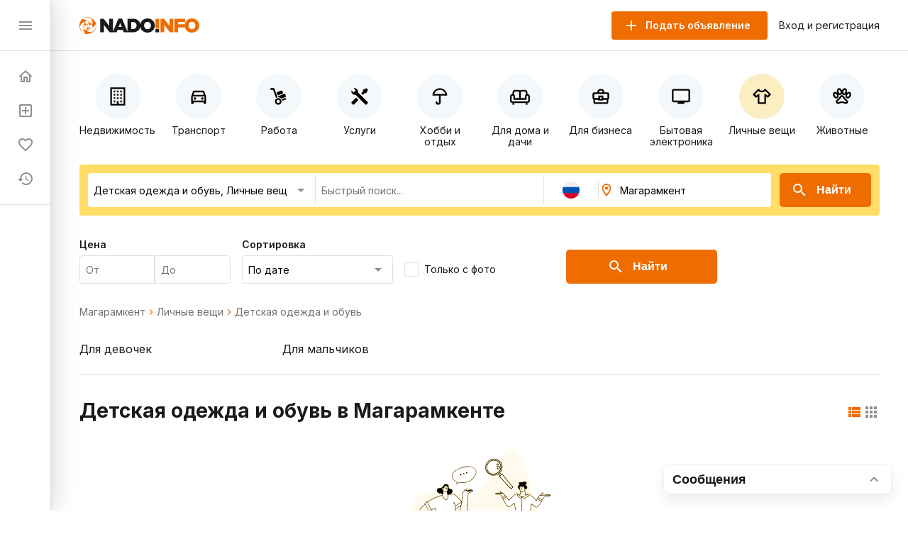

--- FILE ---
content_type: application/javascript; charset=UTF-8
request_url: https://nado.info/_nuxt/ff03884.js
body_size: 9697
content:
/*! For license information please see LICENSES */
(window.webpackJsonp=window.webpackJsonp||[]).push([[165],{1094:function(e,t,n){!function(e){"use strict";function t(e){return Array.prototype.slice.call(e)}function n(e){return new Promise((function(t,n){e.onsuccess=function(){t(e.result)},e.onerror=function(){n(e.error)}}))}function r(e,t,r){var o,p=new Promise((function(c,l){n(o=e[t].apply(e,r)).then(c,l)}));return p.request=o,p}function o(e,t,n){var p=r(e,t,n);return p.then((function(e){if(e)return new v(e,p.request)}))}function c(e,t,n){n.forEach((function(n){Object.defineProperty(e.prototype,n,{get:function(){return this[t][n]},set:function(e){this[t][n]=e}})}))}function l(e,t,n,o){o.forEach((function(o){o in n.prototype&&(e.prototype[o]=function(){return r(this[t],o,arguments)})}))}function f(e,t,n,r){r.forEach((function(r){r in n.prototype&&(e.prototype[r]=function(){return this[t][r].apply(this[t],arguments)})}))}function d(e,t,n,r){r.forEach((function(r){r in n.prototype&&(e.prototype[r]=function(){return o(this[t],r,arguments)})}))}function h(e){this._index=e}function v(cursor,e){this._cursor=cursor,this._request=e}function y(e){this._store=e}function w(e){this._tx=e,this.complete=new Promise((function(t,n){e.oncomplete=function(){t()},e.onerror=function(){n(e.error)},e.onabort=function(){n(e.error)}}))}function m(e,t,n){this._db=e,this.oldVersion=t,this.transaction=new w(n)}function j(e){this._db=e}function O(e,t,n){var p=r(indexedDB,"open",[e,t]),o=p.request;return o&&(o.onupgradeneeded=function(e){n&&n(new m(o.result,e.oldVersion,o.transaction))}),p.then((function(e){return new j(e)}))}function k(e){return r(indexedDB,"deleteDatabase",[e])}c(h,"_index",["name","keyPath","multiEntry","unique"]),l(h,"_index",IDBIndex,["get","getKey","getAll","getAllKeys","count"]),d(h,"_index",IDBIndex,["openCursor","openKeyCursor"]),c(v,"_cursor",["direction","key","primaryKey","value"]),l(v,"_cursor",IDBCursor,["update","delete"]),["advance","continue","continuePrimaryKey"].forEach((function(e){e in IDBCursor.prototype&&(v.prototype[e]=function(){var cursor=this,t=arguments;return Promise.resolve().then((function(){return cursor._cursor[e].apply(cursor._cursor,t),n(cursor._request).then((function(e){if(e)return new v(e,cursor._request)}))}))})})),y.prototype.createIndex=function(){return new h(this._store.createIndex.apply(this._store,arguments))},y.prototype.index=function(){return new h(this._store.index.apply(this._store,arguments))},c(y,"_store",["name","keyPath","indexNames","autoIncrement"]),l(y,"_store",IDBObjectStore,["put","add","delete","clear","get","getAll","getKey","getAllKeys","count"]),d(y,"_store",IDBObjectStore,["openCursor","openKeyCursor"]),f(y,"_store",IDBObjectStore,["deleteIndex"]),w.prototype.objectStore=function(){return new y(this._tx.objectStore.apply(this._tx,arguments))},c(w,"_tx",["objectStoreNames","mode"]),f(w,"_tx",IDBTransaction,["abort"]),m.prototype.createObjectStore=function(){return new y(this._db.createObjectStore.apply(this._db,arguments))},c(m,"_db",["name","version","objectStoreNames"]),f(m,"_db",IDBDatabase,["deleteObjectStore","close"]),j.prototype.transaction=function(){return new w(this._db.transaction.apply(this._db,arguments))},c(j,"_db",["name","version","objectStoreNames"]),f(j,"_db",IDBDatabase,["close"]),["openCursor","openKeyCursor"].forEach((function(e){[y,h].forEach((function(n){e in n.prototype&&(n.prototype[e.replace("open","iterate")]=function(){var n=t(arguments),r=n[n.length-1],o=this._store||this._index,c=o[e].apply(o,n.slice(0,-1));c.onsuccess=function(){r(c.result)}})}))})),[h,y].forEach((function(e){e.prototype.getAll||(e.prototype.getAll=function(e,t){var n=this,r=[];return new Promise((function(o){n.iterateCursor(e,(function(cursor){cursor?(r.push(cursor.value),void 0===t||r.length!=t?cursor.continue():o(r)):o(r)}))}))})})),e.openDb=O,e.deleteDb=k,Object.defineProperty(e,"__esModule",{value:!0})}(t)},1292:function(e,t,n){"use strict";n.r(t);var r,o=n(920),c=n(1048),l=n(0),f=n(923),d=n(1094),h="0.4.32",v=1e4,y="w:0.4.32",w="FIS_v2",m=36e5,j=((r={})["missing-app-config-values"]='Missing App configuration value: "{$valueName}"',r["not-registered"]="Firebase Installation is not registered.",r["installation-not-found"]="Firebase Installation not found.",r["request-failed"]='{$requestName} request failed with error "{$serverCode} {$serverStatus}: {$serverMessage}"',r["app-offline"]="Could not process request. Application offline.",r["delete-pending-registration"]="Can't delete installation while there is a pending registration request.",r),O=new f.b("installations","Installations",j);function k(e){return e instanceof f.c&&e.code.includes("request-failed")}function S(e){return"https://firebaseinstallations.googleapis.com/v1/projects/"+e.projectId+"/installations"}function I(e){return{token:e.token,requestStatus:2,expiresIn:(t=e.expiresIn,Number(t.replace("s","000"))),creationTime:Date.now()};var t}function C(e,t){return Object(l.e)(this,void 0,void 0,(function(){var n,r;return Object(l.g)(this,(function(o){switch(o.label){case 0:return[4,t.json()];case 1:return n=o.sent(),r=n.error,[2,O.create("request-failed",{requestName:e,serverCode:r.code,serverMessage:r.message,serverStatus:r.status})]}}))}))}function T(e){var t=e.apiKey;return new Headers({"Content-Type":"application/json",Accept:"application/json","x-goog-api-key":t})}function _(e,t){var n=t.refreshToken,r=T(e);return r.append("Authorization",function(e){return"FIS_v2 "+e}(n)),r}function D(e){return Object(l.e)(this,void 0,void 0,(function(){var t;return Object(l.g)(this,(function(n){switch(n.label){case 0:return[4,e()];case 1:return(t=n.sent()).status>=500&&t.status<600?[2,e()]:[2,t]}}))}))}function P(e,t){var n=t.fid;return Object(l.e)(this,void 0,void 0,(function(){var t,r,body,o,c,f;return Object(l.g)(this,(function(l){switch(l.label){case 0:return t=S(e),r=T(e),body={fid:n,authVersion:w,appId:e.appId,sdkVersion:y},o={method:"POST",headers:r,body:JSON.stringify(body)},[4,D((function(){return fetch(t,o)}))];case 1:return(c=l.sent()).ok?[4,c.json()]:[3,3];case 2:return f=l.sent(),[2,{fid:f.fid||n,registrationStatus:2,refreshToken:f.refreshToken,authToken:I(f.authToken)}];case 3:return[4,C("Create Installation",c)];case 4:throw l.sent()}}))}))}function K(e){return new Promise((function(t){setTimeout(t,e)}))}var M=/^[cdef][\w-]{21}$/;function E(){try{var e=new Uint8Array(17);(self.crypto||self.msCrypto).getRandomValues(e),e[0]=112+e[0]%16;var t=function(e){return(t=e,btoa(String.fromCharCode.apply(String,Object(l.j)([],Object(l.h)(t)))).replace(/\+/g,"-").replace(/\//g,"_")).substr(0,22);var t}(e);return M.test(t)?t:""}catch(e){return""}}function x(e){return e.appName+"!"+e.appId}var N=new Map;function A(e,t){var n=x(e);R(n,t),function(e,t){var n=V();n&&n.postMessage({key:e,fid:t});L()}(n,t)}function R(e,t){var n,r,o=N.get(e);if(o)try{for(var c=Object(l.k)(o),f=c.next();!f.done;f=c.next()){(0,f.value)(t)}}catch(e){n={error:e}}finally{try{f&&!f.done&&(r=c.return)&&r.call(c)}finally{if(n)throw n.error}}}var B=null;function V(){return!B&&"BroadcastChannel"in self&&((B=new BroadcastChannel("[Firebase] FID Change")).onmessage=function(e){R(e.data.key,e.data.fid)}),B}function L(){0===N.size&&B&&(B.close(),B=null)}var F,U,W="firebase-installations-store",H=null;function $(){return H||(H=Object(d.openDb)("firebase-installations-database",1,(function(e){if(0===e.oldVersion)e.createObjectStore(W)}))),H}function G(e,t){return Object(l.e)(this,void 0,void 0,(function(){var n,r,o,c,f;return Object(l.g)(this,(function(l){switch(l.label){case 0:return n=x(e),[4,$()];case 1:return r=l.sent(),o=r.transaction(W,"readwrite"),[4,(c=o.objectStore(W)).get(n)];case 2:return f=l.sent(),[4,c.put(t,n)];case 3:return l.sent(),[4,o.complete];case 4:return l.sent(),f&&f.fid===t.fid||A(e,t.fid),[2,t]}}))}))}function J(e){return Object(l.e)(this,void 0,void 0,(function(){var t,n,r;return Object(l.g)(this,(function(o){switch(o.label){case 0:return t=x(e),[4,$()];case 1:return n=o.sent(),[4,(r=n.transaction(W,"readwrite")).objectStore(W).delete(t)];case 2:return o.sent(),[4,r.complete];case 3:return o.sent(),[2]}}))}))}function z(e,t){return Object(l.e)(this,void 0,void 0,(function(){var n,r,o,c,f,d;return Object(l.g)(this,(function(l){switch(l.label){case 0:return n=x(e),[4,$()];case 1:return r=l.sent(),o=r.transaction(W,"readwrite"),[4,(c=o.objectStore(W)).get(n)];case 2:return f=l.sent(),void 0!==(d=t(f))?[3,4]:[4,c.delete(n)];case 3:return l.sent(),[3,6];case 4:return[4,c.put(d,n)];case 5:l.sent(),l.label=6;case 6:return[4,o.complete];case 7:return l.sent(),!d||f&&f.fid===d.fid||A(e,d.fid),[2,d]}}))}))}function Q(e){return Object(l.e)(this,void 0,void 0,(function(){var t,n,r;return Object(l.g)(this,(function(o){switch(o.label){case 0:return[4,z(e,(function(n){var r=function(e){return Z(e||{fid:E(),registrationStatus:0})}(n),o=function(e,t){if(0===t.registrationStatus){if(!navigator.onLine)return{installationEntry:t,registrationPromise:Promise.reject(O.create("app-offline"))};var n={fid:t.fid,registrationStatus:1,registrationTime:Date.now()},r=function(e,t){return Object(l.e)(this,void 0,void 0,(function(){var n,r;return Object(l.g)(this,(function(o){switch(o.label){case 0:return o.trys.push([0,2,,7]),[4,P(e,t)];case 1:return n=o.sent(),[2,G(e,n)];case 2:return k(r=o.sent())&&409===r.customData.serverCode?[4,J(e)]:[3,4];case 3:return o.sent(),[3,6];case 4:return[4,G(e,{fid:t.fid,registrationStatus:0})];case 5:o.sent(),o.label=6;case 6:throw r;case 7:return[2]}}))}))}(e,n);return{installationEntry:n,registrationPromise:r}}return 1===t.registrationStatus?{installationEntry:t,registrationPromise:X(e)}:{installationEntry:t}}(e,r);return t=o.registrationPromise,o.installationEntry}))];case 1:return""!==(n=o.sent()).fid?[3,3]:(r={},[4,t]);case 2:return[2,(r.installationEntry=o.sent(),r)];case 3:return[2,{installationEntry:n,registrationPromise:t}]}}))}))}function X(e){return Object(l.e)(this,void 0,void 0,(function(){var t,n,r,o;return Object(l.g)(this,(function(c){switch(c.label){case 0:return[4,Y(e)];case 1:t=c.sent(),c.label=2;case 2:return 1!==t.registrationStatus?[3,5]:[4,K(100)];case 3:return c.sent(),[4,Y(e)];case 4:return t=c.sent(),[3,2];case 5:return 0!==t.registrationStatus?[3,7]:[4,Q(e)];case 6:return n=c.sent(),r=n.installationEntry,(o=n.registrationPromise)?[2,o]:[2,r];case 7:return[2,t]}}))}))}function Y(e){return z(e,(function(e){if(!e)throw O.create("installation-not-found");return Z(e)}))}function Z(e){return 1===(t=e).registrationStatus&&t.registrationTime+v<Date.now()?{fid:e.fid,registrationStatus:0}:e;var t}function ee(e,t){var n=e.appConfig,r=e.platformLoggerProvider;return Object(l.e)(this,void 0,void 0,(function(){var e,o,c,body,f,d,h;return Object(l.g)(this,(function(l){switch(l.label){case 0:return e=function(e,t){var n=t.fid;return S(e)+"/"+n+"/authTokens:generate"}(n,t),o=_(n,t),(c=r.getImmediate({optional:!0}))&&o.append("x-firebase-client",c.getPlatformInfoString()),body={installation:{sdkVersion:y}},f={method:"POST",headers:o,body:JSON.stringify(body)},[4,D((function(){return fetch(e,f)}))];case 1:return(d=l.sent()).ok?[4,d.json()]:[3,3];case 2:return h=l.sent(),[2,I(h)];case 3:return[4,C("Generate Auth Token",d)];case 4:throw l.sent()}}))}))}function te(e,t){return void 0===t&&(t=!1),Object(l.e)(this,void 0,void 0,(function(){var n,r,o;return Object(l.g)(this,(function(c){switch(c.label){case 0:return[4,z(e.appConfig,(function(r){if(!re(r))throw O.create("not-registered");var o=r.authToken;if(!t&&function(e){return 2===e.requestStatus&&!function(e){var t=Date.now();return t<e.creationTime||e.creationTime+e.expiresIn<t+m}(e)}(o))return r;if(1===o.requestStatus)return n=function(e,t){return Object(l.e)(this,void 0,void 0,(function(){var n,r;return Object(l.g)(this,(function(o){switch(o.label){case 0:return[4,ne(e.appConfig)];case 1:n=o.sent(),o.label=2;case 2:return 1!==n.authToken.requestStatus?[3,5]:[4,K(100)];case 3:return o.sent(),[4,ne(e.appConfig)];case 4:return n=o.sent(),[3,2];case 5:return 0===(r=n.authToken).requestStatus?[2,te(e,t)]:[2,r]}}))}))}(e,t),r;if(!navigator.onLine)throw O.create("app-offline");var c=function(e){var t={requestStatus:1,requestTime:Date.now()};return Object(l.a)(Object(l.a)({},e),{authToken:t})}(r);return n=function(e,t){return Object(l.e)(this,void 0,void 0,(function(){var n,r,o;return Object(l.g)(this,(function(c){switch(c.label){case 0:return c.trys.push([0,3,,8]),[4,ee(e,t)];case 1:return n=c.sent(),o=Object(l.a)(Object(l.a)({},t),{authToken:n}),[4,G(e.appConfig,o)];case 2:return c.sent(),[2,n];case 3:return!k(r=c.sent())||401!==r.customData.serverCode&&404!==r.customData.serverCode?[3,5]:[4,J(e.appConfig)];case 4:return c.sent(),[3,7];case 5:return o=Object(l.a)(Object(l.a)({},t),{authToken:{requestStatus:0}}),[4,G(e.appConfig,o)];case 6:c.sent(),c.label=7;case 7:throw r;case 8:return[2]}}))}))}(e,c),c}))];case 1:return r=c.sent(),n?[4,n]:[3,3];case 2:return o=c.sent(),[3,4];case 3:o=r.authToken,c.label=4;case 4:return[2,o]}}))}))}function ne(e){return z(e,(function(e){if(!re(e))throw O.create("not-registered");var t,n=e.authToken;return 1===(t=n).requestStatus&&t.requestTime+v<Date.now()?Object(l.a)(Object(l.a)({},e),{authToken:{requestStatus:0}}):e}))}function re(e){return void 0!==e&&2===e.registrationStatus}function ie(e){return Object(l.e)(this,void 0,void 0,(function(){var t;return Object(l.g)(this,(function(n){switch(n.label){case 0:return[4,Q(e)];case 1:return(t=n.sent().registrationPromise)?[4,t]:[3,3];case 2:n.sent(),n.label=3;case 3:return[2]}}))}))}function oe(e,t){return Object(l.e)(this,void 0,void 0,(function(){var n,r,o,c;return Object(l.g)(this,(function(l){switch(l.label){case 0:return n=function(e,t){var n=t.fid;return S(e)+"/"+n}(e,t),r=_(e,t),o={method:"DELETE",headers:r},[4,D((function(){return fetch(n,o)}))];case 1:return(c=l.sent()).ok?[3,3]:[4,C("Delete Installation",c)];case 2:throw l.sent();case 3:return[2]}}))}))}function se(e,t){var n=e.appConfig;return function(e,t){V();var n=x(e),r=N.get(n);r||(r=new Set,N.set(n,r)),r.add(t)}(n,t),function(){!function(e,t){var n=x(e),r=N.get(n);r&&(r.delete(t),0===r.size&&N.delete(n),L())}(n,t)}}function ae(e){return O.create("missing-app-config-values",{valueName:e})}(F=o.a).INTERNAL.registerComponent(new c.a("installations",(function(e){var t=e.getProvider("app").getImmediate(),n=function(e){var t,n;if(!e||!e.options)throw ae("App Configuration");if(!e.name)throw ae("App Name");try{for(var r=Object(l.k)(["projectId","apiKey","appId"]),o=r.next();!o.done;o=r.next()){var c=o.value;if(!e.options[c])throw ae(c)}}catch(e){t={error:e}}finally{try{o&&!o.done&&(n=r.return)&&n.call(r)}finally{if(t)throw t.error}}return{appName:e.name,projectId:e.options.projectId,apiKey:e.options.apiKey,appId:e.options.appId}}(t),r={appConfig:n,platformLoggerProvider:e.getProvider("platform-logger")},o={app:t,getId:function(){return function(e){return Object(l.e)(this,void 0,void 0,(function(){var t,n,r;return Object(l.g)(this,(function(o){switch(o.label){case 0:return[4,Q(e.appConfig)];case 1:return t=o.sent(),n=t.installationEntry,(r=t.registrationPromise)?r.catch(console.error):te(e).catch(console.error),[2,n.fid]}}))}))}(r)},getToken:function(e){return function(e,t){return void 0===t&&(t=!1),Object(l.e)(this,void 0,void 0,(function(){return Object(l.g)(this,(function(n){switch(n.label){case 0:return[4,ie(e.appConfig)];case 1:return n.sent(),[4,te(e,t)];case 2:return[2,n.sent().token]}}))}))}(r,e)},delete:function(){return function(e){return Object(l.e)(this,void 0,void 0,(function(){var t,n;return Object(l.g)(this,(function(r){switch(r.label){case 0:return[4,z(t=e.appConfig,(function(e){if(!e||0!==e.registrationStatus)return e}))];case 1:if(!(n=r.sent()))return[3,6];if(1!==n.registrationStatus)return[3,2];throw O.create("delete-pending-registration");case 2:if(2!==n.registrationStatus)return[3,6];if(navigator.onLine)return[3,3];throw O.create("app-offline");case 3:return[4,oe(t,n)];case 4:return r.sent(),[4,J(t)];case 5:r.sent(),r.label=6;case 6:return[2]}}))}))}(r)},onIdChange:function(e){return se(r,e)}};return o}),"PUBLIC")),F.registerVersion("@firebase/installations",h);var ce,ue=((U={})["missing-app-config-values"]='Missing App configuration value: "{$valueName}"',U["only-available-in-window"]="This method is available in a Window context.",U["only-available-in-sw"]="This method is available in a service worker context.",U["permission-default"]="The notification permission was not granted and dismissed instead.",U["permission-blocked"]="The notification permission was not granted and blocked instead.",U["unsupported-browser"]="This browser doesn't support the API's required to use the firebase SDK.",U["failed-service-worker-registration"]="We are unable to register the default service worker. {$browserErrorMessage}",U["token-subscribe-failed"]="A problem occurred while subscribing the user to FCM: {$errorInfo}",U["token-subscribe-no-token"]="FCM returned no token when subscribing the user to push.",U["token-unsubscribe-failed"]="A problem occurred while unsubscribing the user from FCM: {$errorInfo}",U["token-update-failed"]="A problem occurred while updating the user from FCM: {$errorInfo}",U["token-update-no-token"]="FCM returned no token when updating the user to push.",U["use-sw-after-get-token"]="The useServiceWorker() method may only be called once and must be called before calling getToken() to ensure your service worker is used.",U["invalid-sw-registration"]="The input to useServiceWorker() must be a ServiceWorkerRegistration.",U["invalid-bg-handler"]="The input to setBackgroundMessageHandler() must be a function.",U["invalid-vapid-key"]="The public VAPID key must be a string.",U["use-vapid-key-after-get-token"]="The usePublicVapidKey() method may only be called once and must be called before calling getToken() to ensure your VAPID key is used.",U),le=new f.b("messaging","Messaging",ue),fe="BDOU99-h67HcA6JeFXHbSNMu7e2yNNu3RzoMj8TM4W88jITfq7ZmPvIM1Iv-4_l2LxQcYwhqby2xGpWwzjfAnG4",de="google.c.a.c_id";function pe(e){var t=new Uint8Array(e);return btoa(String.fromCharCode.apply(String,Object(l.j)([],Object(l.h)(t)))).replace(/=/g,"").replace(/\+/g,"-").replace(/\//g,"_")}function he(e){for(var t=(e+"=".repeat((4-e.length%4)%4)).replace(/\-/g,"+").replace(/_/g,"/"),n=atob(t),r=new Uint8Array(n.length),i=0;i<n.length;++i)r[i]=n.charCodeAt(i);return r}!function(e){e.PUSH_RECEIVED="push-received",e.NOTIFICATION_CLICKED="notification-clicked"}(ce||(ce={}));var ge="fcm_token_details_db",be="fcm_token_object_Store";function ve(e){return Object(l.e)(this,void 0,void 0,(function(){var t,n,r,o=this;return Object(l.g)(this,(function(c){switch(c.label){case 0:return"databases"in indexedDB?[4,indexedDB.databases()]:[3,2];case 1:if(t=c.sent(),n=t.map((function(e){return e.name})),!n.includes(ge))return[2,null];c.label=2;case 2:return r=null,[4,Object(d.openDb)(ge,5,(function(t){return Object(l.e)(o,void 0,void 0,(function(){var n,o,c,f;return Object(l.g)(this,(function(l){switch(l.label){case 0:return t.oldVersion<2?[2]:t.objectStoreNames.contains(be)?[4,(n=t.transaction.objectStore(be)).index("fcmSenderId").get(e)]:[2];case 1:return o=l.sent(),[4,n.clear()];case 2:if(l.sent(),!o)return[2];if(2===t.oldVersion){if(!(c=o).auth||!c.p256dh||!c.endpoint)return[2];r={token:c.fcmToken,createTime:null!==(f=c.createTime)&&void 0!==f?f:Date.now(),subscriptionOptions:{auth:c.auth,p256dh:c.p256dh,endpoint:c.endpoint,swScope:c.swScope,vapidKey:"string"==typeof c.vapidKey?c.vapidKey:pe(c.vapidKey)}}}else(3===t.oldVersion||4===t.oldVersion)&&(r={token:(c=o).fcmToken,createTime:c.createTime,subscriptionOptions:{auth:pe(c.auth),p256dh:pe(c.p256dh),endpoint:c.endpoint,swScope:c.swScope,vapidKey:pe(c.vapidKey)}});return[2]}}))}))}))];case 3:return c.sent().close(),[4,Object(d.deleteDb)(ge)];case 4:return c.sent(),[4,Object(d.deleteDb)("fcm_vapid_details_db")];case 5:return c.sent(),[4,Object(d.deleteDb)("undefined")];case 6:return c.sent(),[2,ye(r)?r:null]}}))}))}function ye(e){if(!e||!e.subscriptionOptions)return!1;var t=e.subscriptionOptions;return"number"==typeof e.createTime&&e.createTime>0&&"string"==typeof e.token&&e.token.length>0&&"string"==typeof t.auth&&t.auth.length>0&&"string"==typeof t.p256dh&&t.p256dh.length>0&&"string"==typeof t.endpoint&&t.endpoint.length>0&&"string"==typeof t.swScope&&t.swScope.length>0&&"string"==typeof t.vapidKey&&t.vapidKey.length>0}var we="firebase-messaging-store",me=null;function je(){return me||(me=Object(d.openDb)("firebase-messaging-database",1,(function(e){if(0===e.oldVersion)e.createObjectStore(we)}))),me}function Oe(e){return Object(l.e)(this,void 0,void 0,(function(){var t,n,r;return Object(l.g)(this,(function(o){switch(o.label){case 0:return t=Ie(e),[4,je()];case 1:return[4,o.sent().transaction(we).objectStore(we).get(t)];case 2:return(n=o.sent())?[2,n]:[3,3];case 3:return[4,ve(e.appConfig.senderId)];case 4:return(r=o.sent())?[4,ke(e,r)]:[3,6];case 5:return o.sent(),[2,r];case 6:return[2]}}))}))}function ke(e,t){return Object(l.e)(this,void 0,void 0,(function(){var n,r,o;return Object(l.g)(this,(function(c){switch(c.label){case 0:return n=Ie(e),[4,je()];case 1:return r=c.sent(),[4,(o=r.transaction(we,"readwrite")).objectStore(we).put(t,n)];case 2:return c.sent(),[4,o.complete];case 3:return c.sent(),[2,t]}}))}))}function Se(e){return Object(l.e)(this,void 0,void 0,(function(){var t,n,r;return Object(l.g)(this,(function(o){switch(o.label){case 0:return t=Ie(e),[4,je()];case 1:return n=o.sent(),[4,(r=n.transaction(we,"readwrite")).objectStore(we).delete(t)];case 2:return o.sent(),[4,r.complete];case 3:return o.sent(),[2]}}))}))}function Ie(e){return e.appConfig.appId}function Ce(e,t){return Object(l.e)(this,void 0,void 0,(function(){var n,body,r,o,c,f;return Object(l.g)(this,(function(l){switch(l.label){case 0:return[4,Pe(e)];case 1:n=l.sent(),body=Ke(t),r={method:"POST",headers:n,body:JSON.stringify(body)},l.label=2;case 2:return l.trys.push([2,5,,6]),[4,fetch(De(e.appConfig),r)];case 3:return[4,l.sent().json()];case 4:return o=l.sent(),[3,6];case 5:throw c=l.sent(),le.create("token-subscribe-failed",{errorInfo:c});case 6:if(o.error)throw f=o.error.message,le.create("token-subscribe-failed",{errorInfo:f});if(!o.token)throw le.create("token-subscribe-no-token");return[2,o.token]}}))}))}function Te(e,t){return Object(l.e)(this,void 0,void 0,(function(){var n,body,r,o,c,f;return Object(l.g)(this,(function(l){switch(l.label){case 0:return[4,Pe(e)];case 1:n=l.sent(),body=Ke(t.subscriptionOptions),r={method:"PATCH",headers:n,body:JSON.stringify(body)},l.label=2;case 2:return l.trys.push([2,5,,6]),[4,fetch(De(e.appConfig)+"/"+t.token,r)];case 3:return[4,l.sent().json()];case 4:return o=l.sent(),[3,6];case 5:throw c=l.sent(),le.create("token-update-failed",{errorInfo:c});case 6:if(o.error)throw f=o.error.message,le.create("token-update-failed",{errorInfo:f});if(!o.token)throw le.create("token-update-no-token");return[2,o.token]}}))}))}function _e(e,t){return Object(l.e)(this,void 0,void 0,(function(){var n,r,o,c,f;return Object(l.g)(this,(function(l){switch(l.label){case 0:return[4,Pe(e)];case 1:n=l.sent(),r={method:"DELETE",headers:n},l.label=2;case 2:return l.trys.push([2,5,,6]),[4,fetch(De(e.appConfig)+"/"+t,r)];case 3:return[4,l.sent().json()];case 4:if((o=l.sent()).error)throw c=o.error.message,le.create("token-unsubscribe-failed",{errorInfo:c});return[3,6];case 5:throw f=l.sent(),le.create("token-unsubscribe-failed",{errorInfo:f});case 6:return[2]}}))}))}function De(e){return"https://fcmregistrations.googleapis.com/v1/projects/"+e.projectId+"/registrations"}function Pe(e){var t=e.appConfig,n=e.installations;return Object(l.e)(this,void 0,void 0,(function(){var e;return Object(l.g)(this,(function(r){switch(r.label){case 0:return[4,n.getToken()];case 1:return e=r.sent(),[2,new Headers({"Content-Type":"application/json",Accept:"application/json","x-goog-api-key":t.apiKey,"x-goog-firebase-installations-auth":"FIS "+e})]}}))}))}function Ke(e){var t=e.p256dh,n=e.auth,r=e.endpoint,o=e.vapidKey,body={web:{endpoint:r,auth:n,p256dh:t}};return o!==fe&&(body.web.applicationPubKey=o),body}function Me(e,t,n){return Object(l.e)(this,void 0,void 0,(function(){var r,o,c,f;return Object(l.g)(this,(function(l){switch(l.label){case 0:if("granted"!==Notification.permission)throw le.create("permission-blocked");return[4,Ae(t,n)];case 1:return r=l.sent(),[4,Oe(e)];case 2:return o=l.sent(),c={vapidKey:n,swScope:t.scope,endpoint:r.endpoint,auth:pe(r.getKey("auth")),p256dh:pe(r.getKey("p256dh"))},o?[3,3]:[2,Ne(e,c)];case 3:if(d=o.subscriptionOptions,v=(h=c).vapidKey===d.vapidKey,y=h.endpoint===d.endpoint,w=h.auth===d.auth,m=h.p256dh===d.p256dh,v&&y&&w&&m)return[3,8];l.label=4;case 4:return l.trys.push([4,6,,7]),[4,_e(e,o.token)];case 5:return l.sent(),[3,7];case 6:return f=l.sent(),console.warn(f),[3,7];case 7:return[2,Ne(e,c)];case 8:return Date.now()>=o.createTime+6048e5?[2,xe({token:o.token,createTime:Date.now(),subscriptionOptions:c},e,t)]:[2,o.token];case 9:return[2]}var d,h,v,y,w,m}))}))}function Ee(e,t){return Object(l.e)(this,void 0,void 0,(function(){var n,r;return Object(l.g)(this,(function(o){switch(o.label){case 0:return[4,Oe(e)];case 1:return(n=o.sent())?[4,_e(e,n.token)]:[3,4];case 2:return o.sent(),[4,Se(e)];case 3:o.sent(),o.label=4;case 4:return[4,t.pushManager.getSubscription()];case 5:return(r=o.sent())?[2,r.unsubscribe()]:[2,!0]}}))}))}function xe(e,t,n){return Object(l.e)(this,void 0,void 0,(function(){var r,o,c;return Object(l.g)(this,(function(f){switch(f.label){case 0:return f.trys.push([0,3,,5]),[4,Te(t,e)];case 1:return r=f.sent(),o=Object(l.a)(Object(l.a)({},e),{token:r,createTime:Date.now()}),[4,ke(t,o)];case 2:return f.sent(),[2,r];case 3:return c=f.sent(),[4,Ee(t,n)];case 4:throw f.sent(),c;case 5:return[2]}}))}))}function Ne(e,t){return Object(l.e)(this,void 0,void 0,(function(){var n,r;return Object(l.g)(this,(function(o){switch(o.label){case 0:return[4,Ce(e,t)];case 1:return n=o.sent(),r={token:n,createTime:Date.now(),subscriptionOptions:t},[4,ke(e,r)];case 2:return o.sent(),[2,r.token]}}))}))}function Ae(e,t){return Object(l.e)(this,void 0,void 0,(function(){var n;return Object(l.g)(this,(function(r){switch(r.label){case 0:return[4,e.pushManager.getSubscription()];case 1:return(n=r.sent())?[2,n]:[2,e.pushManager.subscribe({userVisibleOnly:!0,applicationServerKey:he(t)})]}}))}))}function qe(data){return"object"==typeof data&&!!data&&de in data}function Re(e){return new Promise((function(t){setTimeout(t,e)}))}var Be=function(){function e(e){var t=this;this.firebaseDependencies=e,this.isOnBackgroundMessageUsed=null,this.vapidKey=null,this.bgMessageHandler=null,self.addEventListener("push",(function(e){e.waitUntil(t.onPush(e))})),self.addEventListener("pushsubscriptionchange",(function(e){e.waitUntil(t.onSubChange(e))})),self.addEventListener("notificationclick",(function(e){e.waitUntil(t.onNotificationClick(e))}))}return Object.defineProperty(e.prototype,"app",{get:function(){return this.firebaseDependencies.app},enumerable:!1,configurable:!0}),e.prototype.setBackgroundMessageHandler=function(e){if(this.isOnBackgroundMessageUsed=!1,!e||"function"!=typeof e)throw le.create("invalid-bg-handler");this.bgMessageHandler=e},e.prototype.onBackgroundMessage=function(e){var t=this;return this.isOnBackgroundMessageUsed=!0,this.bgMessageHandler=e,function(){t.bgMessageHandler=null}},e.prototype.getToken=function(){var e,t;return Object(l.e)(this,void 0,void 0,(function(){var n;return Object(l.g)(this,(function(r){switch(r.label){case 0:return this.vapidKey?[3,2]:[4,Oe(this.firebaseDependencies)];case 1:n=r.sent(),this.vapidKey=null!==(t=null===(e=null==n?void 0:n.subscriptionOptions)||void 0===e?void 0:e.vapidKey)&&void 0!==t?t:fe,r.label=2;case 2:return[2,Me(this.firebaseDependencies,self.registration,this.vapidKey)]}}))}))},e.prototype.deleteToken=function(){return Ee(this.firebaseDependencies,self.registration)},e.prototype.requestPermission=function(){throw le.create("only-available-in-window")},e.prototype.usePublicVapidKey=function(e){if(null!==this.vapidKey)throw le.create("use-vapid-key-after-get-token");if("string"!=typeof e||0===e.length)throw le.create("invalid-vapid-key");this.vapidKey=e},e.prototype.useServiceWorker=function(){throw le.create("only-available-in-window")},e.prototype.onMessage=function(){throw le.create("only-available-in-window")},e.prototype.onTokenRefresh=function(){throw le.create("only-available-in-window")},e.prototype.onPush=function(e){return Object(l.e)(this,void 0,void 0,(function(){var t,n,r,o;return Object(l.g)(this,(function(c){switch(c.label){case 0:return t=function(e){var data=e.data;if(!data)return null;try{return data.json()}catch(e){return null}}(e),t?[4,Ue()]:(console.debug("FirebaseMessaging: failed to get parsed MessagePayload from the PushEvent. Skip handling the push."),[2]);case 1:return function(e){return e.some((function(e){return"visible"===e.visibilityState&&!e.url.startsWith("chrome-extension://")}))}(n=c.sent())?[2,Fe(n,t)]:(r=!1,t.notification?[4,We(Ve(t))]:[3,3]);case 2:c.sent(),r=!0,c.label=3;case 3:return!0===r&&!1===this.isOnBackgroundMessageUsed?[2]:(this.bgMessageHandler&&(o=function(e){var t={from:e.from,collapseKey:e.collapse_key,messageId:e.fcm_message_id};return function(e,t){if(t.notification){e.notification={};var title=t.notification.title;title&&(e.notification.title=title);var body=t.notification.body;body&&(e.notification.body=body);var image=t.notification.image;image&&(e.notification.image=image)}}(t,e),function(e,t){t.data&&(e.data=t.data)}(t,e),function(e,t){if(t.fcmOptions){e.fcmOptions={};var link=t.fcmOptions.link;link&&(e.fcmOptions.link=link);var n=t.fcmOptions.analytics_label;n&&(e.fcmOptions.analyticsLabel=n)}}(t,e),t}(t),"function"==typeof this.bgMessageHandler?this.bgMessageHandler(o):this.bgMessageHandler.next(o)),[4,Re(1e3)]);case 4:return c.sent(),[2]}}))}))},e.prototype.onSubChange=function(e){var t,n;return Object(l.e)(this,void 0,void 0,(function(){var r;return Object(l.g)(this,(function(o){switch(o.label){case 0:return e.newSubscription?[3,2]:[4,Ee(this.firebaseDependencies,self.registration)];case 1:case 5:return o.sent(),[2];case 2:return[4,Oe(this.firebaseDependencies)];case 3:return r=o.sent(),[4,Ee(this.firebaseDependencies,self.registration)];case 4:return o.sent(),[4,Me(this.firebaseDependencies,self.registration,null!==(n=null===(t=null==r?void 0:r.subscriptionOptions)||void 0===t?void 0:t.vapidKey)&&void 0!==n?n:fe)]}}))}))},e.prototype.onNotificationClick=function(e){var t,n;return Object(l.e)(this,void 0,void 0,(function(){var r,link,o,c,f;return Object(l.g)(this,(function(l){switch(l.label){case 0:return(r=null===(n=null===(t=e.notification)||void 0===t?void 0:t.data)||void 0===n?void 0:n.FCM_MSG)?e.action?[2]:(e.stopImmediatePropagation(),e.notification.close(),link=function(e){var t,n,r,link=null!==(n=null===(t=e.fcmOptions)||void 0===t?void 0:t.link)&&void 0!==n?n:null===(r=e.notification)||void 0===r?void 0:r.click_action;if(link)return link;return qe(e.data)?self.location.origin:null}(r),link?(o=new URL(link,self.location.href),c=new URL(self.location.origin),o.host!==c.host?[2]:[4,Le(o)]):[2]):[2];case 1:return(f=l.sent())?[3,4]:[4,self.clients.openWindow(link)];case 2:return f=l.sent(),[4,Re(3e3)];case 3:return l.sent(),[3,6];case 4:return[4,f.focus()];case 5:f=l.sent(),l.label=6;case 6:return f?(r.messageType=ce.NOTIFICATION_CLICKED,r.isFirebaseMessaging=!0,[2,f.postMessage(r)]):[2]}}))}))},e}();function Ve(e){var t,n=Object(l.a)({},e.notification);return n.data=((t={}).FCM_MSG=e,t),n}function Le(e){return Object(l.e)(this,void 0,void 0,(function(){var t,n,r,o,c,f,d;return Object(l.g)(this,(function(h){switch(h.label){case 0:return[4,Ue()];case 1:t=h.sent();try{for(n=Object(l.k)(t),r=n.next();!r.done;r=n.next())if(o=r.value,c=new URL(o.url,self.location.href),e.host===c.host)return[2,o]}catch(e){f={error:e}}finally{try{r&&!r.done&&(d=n.return)&&d.call(n)}finally{if(f)throw f.error}}return[2,null]}}))}))}function Fe(e,t){var n,r;t.isFirebaseMessaging=!0,t.messageType=ce.PUSH_RECEIVED;try{for(var o=Object(l.k)(e),c=o.next();!c.done;c=o.next()){c.value.postMessage(t)}}catch(e){n={error:e}}finally{try{c&&!c.done&&(r=o.return)&&r.call(o)}finally{if(n)throw n.error}}}function Ue(){return self.clients.matchAll({type:"window",includeUncontrolled:!0})}function We(e){var t,n=e.actions,r=Notification.maxActions;return n&&r&&n.length>r&&console.warn("This browser only supports "+r+" actions. The remaining actions will not be displayed."),self.registration.showNotification(null!==(t=e.title)&&void 0!==t?t:"",e)}var He=function(){function e(e){var t=this;this.firebaseDependencies=e,this.vapidKey=null,this.onMessageCallback=null,navigator.serviceWorker.addEventListener("message",(function(e){return t.messageEventListener(e)}))}return Object.defineProperty(e.prototype,"app",{get:function(){return this.firebaseDependencies.app},enumerable:!1,configurable:!0}),e.prototype.messageEventListener=function(e){return Object(l.e)(this,void 0,void 0,(function(){var t,n;return Object(l.g)(this,(function(r){switch(r.label){case 0:return(t=e.data).isFirebaseMessaging?(this.onMessageCallback&&t.messageType===ce.PUSH_RECEIVED&&("function"==typeof this.onMessageCallback?this.onMessageCallback(function(e){return delete e.messageType,delete e.isFirebaseMessaging,e}(Object.assign({},t))):this.onMessageCallback.next(Object.assign({},t))),qe(n=t.data)&&"1"===n["google.c.a.e"]?[4,this.logEvent(t.messageType,n)]:[3,2]):[2];case 1:r.sent(),r.label=2;case 2:return[2]}}))}))},e.prototype.getVapidKey=function(){return this.vapidKey},e.prototype.getSwReg=function(){return this.swRegistration},e.prototype.getToken=function(e){return Object(l.e)(this,void 0,void 0,(function(){return Object(l.g)(this,(function(t){switch(t.label){case 0:return"default"!==Notification.permission?[3,2]:[4,Notification.requestPermission()];case 1:t.sent(),t.label=2;case 2:if("granted"!==Notification.permission)throw le.create("permission-blocked");return[4,this.updateVapidKey(null==e?void 0:e.vapidKey)];case 3:return t.sent(),[4,this.updateSwReg(null==e?void 0:e.serviceWorkerRegistration)];case 4:return t.sent(),[2,Me(this.firebaseDependencies,this.swRegistration,this.vapidKey)]}}))}))},e.prototype.updateVapidKey=function(e){return Object(l.e)(this,void 0,void 0,(function(){return Object(l.g)(this,(function(t){return e?this.vapidKey=e:this.vapidKey||(this.vapidKey=fe),[2]}))}))},e.prototype.updateSwReg=function(e){return Object(l.e)(this,void 0,void 0,(function(){return Object(l.g)(this,(function(t){switch(t.label){case 0:return e||this.swRegistration?[3,2]:[4,this.registerDefaultSw()];case 1:t.sent(),t.label=2;case 2:if(!e&&this.swRegistration)return[2];if(!(e instanceof ServiceWorkerRegistration))throw le.create("invalid-sw-registration");return this.swRegistration=e,[2]}}))}))},e.prototype.registerDefaultSw=function(){return Object(l.e)(this,void 0,void 0,(function(){var e,t;return Object(l.g)(this,(function(n){switch(n.label){case 0:return n.trys.push([0,2,,3]),e=this,[4,navigator.serviceWorker.register("/firebase-messaging-sw.js",{scope:"/firebase-cloud-messaging-push-scope"})];case 1:return e.swRegistration=n.sent(),this.swRegistration.update().catch((function(){})),[3,3];case 2:throw t=n.sent(),le.create("failed-service-worker-registration",{browserErrorMessage:t.message});case 3:return[2]}}))}))},e.prototype.deleteToken=function(){return Object(l.e)(this,void 0,void 0,(function(){return Object(l.g)(this,(function(e){switch(e.label){case 0:return this.swRegistration?[3,2]:[4,this.registerDefaultSw()];case 1:e.sent(),e.label=2;case 2:return[2,Ee(this.firebaseDependencies,this.swRegistration)]}}))}))},e.prototype.requestPermission=function(){return Object(l.e)(this,void 0,void 0,(function(){var e;return Object(l.g)(this,(function(t){switch(t.label){case 0:return"granted"===Notification.permission?[2]:[4,Notification.requestPermission()];case 1:if("granted"===(e=t.sent()))return[2];throw"denied"===e?le.create("permission-blocked"):le.create("permission-default")}}))}))},e.prototype.usePublicVapidKey=function(e){if(null!==this.vapidKey)throw le.create("use-vapid-key-after-get-token");if("string"!=typeof e||0===e.length)throw le.create("invalid-vapid-key");this.vapidKey=e},e.prototype.useServiceWorker=function(e){if(!(e instanceof ServiceWorkerRegistration))throw le.create("invalid-sw-registration");if(this.swRegistration)throw le.create("use-sw-after-get-token");this.swRegistration=e},e.prototype.onMessage=function(e){var t=this;return this.onMessageCallback=e,function(){t.onMessageCallback=null}},e.prototype.setBackgroundMessageHandler=function(){throw le.create("only-available-in-sw")},e.prototype.onBackgroundMessage=function(){throw le.create("only-available-in-sw")},e.prototype.onTokenRefresh=function(){return function(){}},e.prototype.logEvent=function(e,data){return Object(l.e)(this,void 0,void 0,(function(){var t;return Object(l.g)(this,(function(n){switch(n.label){case 0:return t=function(e){switch(e){case ce.NOTIFICATION_CLICKED:return"notification_open";case ce.PUSH_RECEIVED:return"notification_foreground";default:throw new Error}}(e),[4,this.firebaseDependencies.analyticsProvider.get()];case 1:return n.sent().logEvent(t,{message_id:data["google.c.a.c_id"],message_name:data["google.c.a.c_l"],message_time:data["google.c.a.ts"],message_device_time:Math.floor(Date.now()/1e3)}),[2]}}))}))},e}();function $e(e){return le.create("missing-app-config-values",{valueName:e})}var Ge={isSupported:Je};function Je(){return self&&"ServiceWorkerGlobalScope"in self?"indexedDB"in self&&null!==indexedDB&&"PushManager"in self&&"Notification"in self&&ServiceWorkerRegistration.prototype.hasOwnProperty("showNotification")&&PushSubscription.prototype.hasOwnProperty("getKey"):"indexedDB"in window&&null!==indexedDB&&navigator.cookieEnabled&&"serviceWorker"in navigator&&"PushManager"in window&&"Notification"in window&&"fetch"in window&&ServiceWorkerRegistration.prototype.hasOwnProperty("showNotification")&&PushSubscription.prototype.hasOwnProperty("getKey")}o.a.INTERNAL.registerComponent(new c.a("messaging",(function(e){var t=e.getProvider("app").getImmediate(),n=function(e){var t,n;if(!e||!e.options)throw $e("App Configuration Object");if(!e.name)throw $e("App Name");var r=e.options;try{for(var o=Object(l.k)(["projectId","apiKey","appId","messagingSenderId"]),c=o.next();!c.done;c=o.next()){var f=c.value;if(!r[f])throw $e(f)}}catch(e){t={error:e}}finally{try{c&&!c.done&&(n=o.return)&&n.call(o)}finally{if(t)throw t.error}}return{appName:e.name,projectId:r.projectId,apiKey:r.apiKey,appId:r.appId,senderId:r.messagingSenderId}}(t),r={app:t,appConfig:n,installations:e.getProvider("installations").getImmediate(),analyticsProvider:e.getProvider("analytics-internal")};if(!Je())throw le.create("unsupported-browser");return self&&"ServiceWorkerGlobalScope"in self?new Be(r):new He(r)}),"PUBLIC").setServiceProps(Ge))}}]);

--- FILE ---
content_type: application/javascript; charset=UTF-8
request_url: https://nado.info/_nuxt/5631def.js
body_size: 4500
content:
(window.webpackJsonp=window.webpackJsonp||[]).push([[145,31,32,43,101],{1058:function(e,t,r){var content=r(1148);content.__esModule&&(content=content.default),"string"==typeof content&&(content=[[e.i,content,""]]),content.locals&&(e.exports=content.locals);(0,r(9).default)("6034f82e",content,!0,{sourceMap:!1})},1099:function(e,t,r){"use strict";r.r(t);r(33),r(112),r(13);var n=r(4),o={name:"OffersFavoriteViewSwitch",props:{value:{type:Array,default:function(){return[]}}},data:function(){return{icons:[{type:"list",icon:n.Wb},{type:"grid",icon:n.d},{type:"tableRow",icon:n.Xb},{type:"tableColumn",icon:n.Yb}]}},computed:{model:{get:function(){return this.value},set:function(e){this.$emit("input",e)}},views:function(){var e=this;return this.model.map((function(t){var r=e.icons.find((function(e){return e.type===t.type})).icon;return{type:t.type,state:t.state,icon:r}}))}},methods:{changeListView:function(e){this.model.forEach((function(t){t.state=t.type===e})),this.$cookies.set("offersListType",e),this.$emit("updateListType")}}},c=(r(963),r(3)),component=Object(c.a)(o,(function(){var e=this,t=e.$createElement,r=e._self._c||t;return r("div",{staticClass:"offers-favorite-view-switch"},e._l(e.views,(function(t){return r("button",{key:t.type,class:{active:t.state},on:{click:function(r){return e.changeListView(t.type)}}},[r("base-icon",{attrs:{icon:t.icon}})],1)})),0)}),[],!1,null,"67d4df6c",null);t.default=component.exports;installComponents(component,{BaseIcon:r(36).default})},1100:function(e,t,r){"use strict";r.r(t);r(45);var n={name:"BaseChipsGroup",props:{array:{type:Array,default:function(){return[]}},currentCategoryId:{type:String,default:"all"},allCountOffers:{type:Number,default:0},summary:Boolean,removable:Boolean},computed:{allChipData:function(){return this.summary?{_id:"all",name:"all-category",parent:"",title:"Все категории",count:this.allCountOffers}:{}}},methods:{changeCategory:function(e){this.$emit("changeCategory",e)}}},o=(r(965),r(3)),component=Object(o.a)(n,(function(){var e=this,t=e.$createElement,r=e._self._c||t;return r("div",{staticClass:"chips-group"},[e.summary?r("base-chip",{attrs:{summary:"",value:e.allChipData,"current-category-id":e.currentCategoryId},on:{changeCategory:e.changeCategory}}):e._e(),e._v(" "),e._l(e.array,(function(t,i){return r("base-chip",{key:t._id+"-"+i,attrs:{"current-category-id":e.currentCategoryId,value:t,removable:e.removable},on:{changeCategory:e.changeCategory}})}))],2)}),[],!1,null,"3038ab01",null);t.default=component.exports;installComponents(component,{BaseChip:r(924).default})},1147:function(e,t,r){"use strict";r(1058)},1148:function(e,t,r){var n=r(8)(!1);n.push([e.i,".page-collection .info[data-v-6b1522be]{display:flex;justify-content:space-between;align-items:center;margin-bottom:20px}.page-collection .info .total[data-v-6b1522be]{font-size:32px;font-weight:700}.page-collection .info .actions[data-v-6b1522be]{display:flex;grid-gap:12px;gap:12px}@media(max-width:1023px){.page-collection .info .actions .offers-favorite-view-switch[data-v-6b1522be]{display:none}}.page-collection .categories[data-v-6b1522be]{padding:0 0 24px;border-bottom:1px solid #e0e0e0}.page-collection .categories[data-v-6b1522be],.page-collection .sub-categories[data-v-6b1522be]{margin-bottom:16px}.page-collection .section-heading[data-v-6b1522be]{font-size:24px;font-weight:700;margin:24px 0 10px}",""]),e.exports=n},1259:function(e,t,r){"use strict";r.r(t);r(18),r(14),r(19),r(20);var n=r(15),o=r(1),c=r(2),f=(r(13),r(112),r(37),r(17),r(26),r(22),r(6));function l(object,e){var t=Object.keys(object);if(Object.getOwnPropertySymbols){var r=Object.getOwnPropertySymbols(object);e&&(r=r.filter((function(e){return Object.getOwnPropertyDescriptor(object,e).enumerable}))),t.push.apply(t,r)}return t}function d(e){for(var i=1;i<arguments.length;i++){var source=null!=arguments[i]?arguments[i]:{};i%2?l(Object(source),!0).forEach((function(t){Object(o.a)(e,t,source[t])})):Object.getOwnPropertyDescriptors?Object.defineProperties(e,Object.getOwnPropertyDescriptors(source)):l(Object(source)).forEach((function(t){Object.defineProperty(e,t,Object.getOwnPropertyDescriptor(source,t))}))}return e}var h={name:"PageCollectionsFavorite",fetchOnServer:!1,fetch:function(){var e=this;return Object(c.a)(regeneratorRuntime.mark((function t(){return regeneratorRuntime.wrap((function(t){for(;;)switch(t.prev=t.next){case 0:return t.next=2,e.getOffers();case 2:case"end":return t.stop()}}),t)})))()},data:function(){var e;return void 0===this.$cookies.get("offersListType")?(this.$cookies.set("offersListType","list"),e="list"):e=this.$cookies.get("offersListType"),{offersListView:[{type:"list",state:!0},{type:"grid",state:!1},{type:"tableRow",state:!1},{type:"tableColumn",state:!1}],offersListType:e,categoriesList:[],currentCategoryId:"",subCategoriesList:[],fullSubcategoriesList:[],currentSubCategoriesList:[],sectionsOffers:[]}},computed:d(d(d({},Object(f.e)("collections",["favoriteOffers","viewedOffers"])),Object(f.c)("collections",["hiddenOffers"])),{},{isFavorite:function(){return"favorite"===this.collection},collection:function(){return this.$route.params.collection},offers:function(){return"favorite"===this.collection?this.favoriteOffers:"viewed"===this.collection?this.viewedOffers:"hidden"===this.collection?this.hiddenOffers:[]},allCategory:function(){return"all"===this.currentCategoryId},allSubCategoryChecked:function(){return this.currentSubCategoriesList.length>0&&this.currentSubCategoriesList.every((function(sub){return sub.checked}))},showSubcategories:function(){return"all"!==this.currentCategoryId}}),watch:{offers:{handler:function(e){this.initFilter(e)},deep:!0}},created:function(){this.updateListType()},mounted:function(){this.initFilter(this.offers)},methods:d(d({},Object(f.b)({getFavoriteOffers:"collections/getFavoriteOffers",deleteFavoriteOffers:"collections/deleteFavoriteOffers",getViewedOffers:"collections/getViewedOffers",deleteViewedOffers:"collections/deleteViewedOffers",getHiddenOffers:"collections/getHiddenOffers",getHiddenOffersIds:"collections/getHiddenOffersIds",deleteHiddenOffers:"collections/deleteHiddenOffers"})),{},{getOffers:function(){"favorite"===this.collection&&this.getFavoriteOffers(),"viewed"===this.collection&&this.getViewedOffers(),"hidden"===this.collection&&this.getHiddenOffers()},deleteOffers:function(){var e=this;return Object(c.a)(regeneratorRuntime.mark((function t(){return regeneratorRuntime.wrap((function(t){for(;;)switch(t.prev=t.next){case 0:if(confirm(e.$t("PageCollection.confirm"))){t.next=2;break}return t.abrupt("return");case 2:if("favorite"===e.collection&&e.deleteFavoriteOffers(),"viewed"===e.collection&&e.deleteViewedOffers(),"hidden"!==e.collection){t.next=9;break}return t.next=7,e.deleteHiddenOffers({_id:"all"});case 7:return t.next=9,e.getHiddenOffers();case 9:case"end":return t.stop()}}),t)})))()},updateListType:function(){var e=this;this.offersListType=this.$cookies.get("offersListType"),this.offersListView.forEach((function(t){t.state=t.type===e.offersListType}))},initFilter:function(e){this.getCategoriesList(e),this.getSubCategoriesList(e),this.getChildrenSubCategory(this.subCategoriesList),this.getFullSubCategoriesList(),this.getSectionOffers(this.currentSubCategoriesList)},getCategoriesList:function(e){var t=this;this.categoriesList=[],this.currentCategoryId="all",e.forEach((function(e){var r=t.categoriesList.find((function(t){return t._id===e.breadcrumbs.section[0]._id}));if(!r){var n=e.breadcrumbs.section[0];t.categoriesList.push({_id:n._id,name:n.name,parent:n.parent,title:n.title,count:t.getCountOffers(n)})}}))},getCountOffers:function(e){var t=e._id;return this.offers.filter((function(e){return e.breadcrumbs.section[0]._id===t})).length},getSubCategoriesList:function(e){var t=this;this.subCategoriesList=[],this.fullSubcategoriesList=[],e.forEach((function(e){var r=e.breadcrumbs.section;t.subCategoriesList.find((function(e){return e._id===r[1]._id}))||t.subCategoriesList.push({_id:r[1]._id,name:r[1].name,parent:r[1].parent,title:r[1].title,childrenCategories:[]})}))},getFullSubCategoriesList:function(){var e=this;this.fullSubcategoriesList=[],this.subCategoriesList.forEach((function(t){if(t.childrenCategories.length>0)for(var i=0;i<t.childrenCategories.length;i++)e.fullSubcategoriesList.push({_id:t._id,name:t.name,parent:t.parent,title:t.title,child:t.childrenCategories[i],checked:!0});else e.fullSubcategoriesList.push({_id:t._id,name:t.name,parent:t.parent,title:t.title,child:null,checked:!0})})),this.currentSubCategoriesList=this.fullSubcategoriesList},getChildrenSubCategory:function(e){var t=this;e.forEach((function(e){t.offers.forEach((function(t){t.breadcrumbs.section.length>2&&e._id===t.breadcrumbs.section[1]._id&&(e.childrenCategories.find((function(e){return e._id===t.breadcrumbs.section[2]._id}))||e.childrenCategories.push({_id:t.breadcrumbs.section[2]._id,name:t.breadcrumbs.section[2].name,parent:t.breadcrumbs.section[2].parent,title:t.breadcrumbs.section[2].title}))}))}))},updateCurrentCategory:function(e){this.currentCategoryId=e._id,"all"===e._id?this.initFilter(this.offers):this.getSubCategoriesListByCategoryId(e._id)},getSubCategoriesListByCategoryId:function(e){this.currentSubCategoriesList=[],this.currentCategoryId=e,this.currentSubCategoriesList=this.fullSubcategoriesList.filter((function(t){return t.parent===e})),this.getSectionOffers(this.currentSubCategoriesList)},getSectionOffers:function(e){var t=this;this.sectionsOffers=[],e.forEach((function(e){var r=t.categoriesList.find((function(t){return t._id===e.parent}));!0===e.checked&&(null!==e.child?t.sectionsOffers.push({title:{value:r.title,id:r._id},subTitle:{value:e.child.title,id:e.child._id},offers:[]}):t.sectionsOffers.push({title:{value:e.title,id:e._id},subTitle:{value:"",id:""},offers:[]}))})),this.getCurrentOffers(this.sectionsOffers)},getCurrentOffers:function(e){var t=this;e.forEach((function(e){""!==e.subTitle.id?t.offers.forEach((function(t){for(var i=0;i<t.breadcrumbs.section.length;i++)t.breadcrumbs.section[i]._id===e.subTitle.id&&e.offers.push(t)})):t.offers.forEach((function(t){t.section===e.title.id&&e.offers.push(t)}))})),this.checkDoubleTitle(e)},checkDoubleTitle:function(e){var t=[];e.forEach((function(section){if(""!==section.subTitle){var e=t.find((function(e){return e.title.value===section.title.value&&e.subTitle.value===section.subTitle.value}));e?e.offers=[].concat(Object(n.a)(e.offers),Object(n.a)(section.offers)):t.push(section)}})),this.sectionsOffers=[],this.sectionsOffers=t},updateCurrentSubCategory:function(e){this.currentSubCategoriesList.forEach((function(s){null!==s.child?s.child._id===e.child._id&&(s.checked=!s.checked):s._id===e._id&&(s.checked=!s.checked)})),this.getSectionOffers(this.currentSubCategoriesList)}})},v=(r(1147),r(3)),component=Object(v.a)(h,(function(){var e=this,t=e.$createElement,r=e._self._c||t;return r("div",{staticClass:"page-collection"},[r("div",{staticClass:"info"},[r("span",{staticClass:"total"},[e._v(e._s(e.$t("PageCollection.offers"))+": "+e._s(e.offers.length))]),e._v(" "),0!==e.offers.length?r("div",{staticClass:"actions"},[e.isFavorite?r("offers-favorite-view-switch",{on:{updateListType:e.updateListType},model:{value:e.offersListView,callback:function(t){e.offersListView=t},expression:"offersListView"}}):e._e(),e._v(" "),r("base-button",{staticClass:"btn-clear",attrs:{color:"secondary",size:"sm"},on:{click:e.deleteOffers}},[e._v("\n        "+e._s(e.$t("PageCollection.clear"))+"\n      ")])],1):e._e()]),e._v(" "),r("div",{directives:[{name:"show",rawName:"v-show",value:e.isFavorite&&0!==e.offers.length,expression:"isFavorite && offers.length !== 0"}],staticClass:"categories"},[r("base-chips-group",{attrs:{array:e.categoriesList,"current-category-id":e.currentCategoryId,summary:"","all-count-offers":e.offers.length},on:{changeCategory:e.updateCurrentCategory}})],1),e._v(" "),e.showSubcategories?r("div",{staticClass:"sub-categories"},[r("base-chips-group",{attrs:{array:e.currentSubCategoriesList,"current-category-id":e.currentCategoryId},on:{changeCategory:e.updateCurrentSubCategory}})],1):e._e(),e._v(" "),e.isFavorite?r("div",e._l(e.sectionsOffers,(function(section,i){return r("div",{key:i},[""!==section.subTitle.value?r("h3",{staticClass:"section-heading"},[e._v("\n        "+e._s(section.title.value)+" | "+e._s(section.subTitle.value)+"\n      ")]):r("h3",{staticClass:"section-heading"},[e._v(e._s(section.title.value))]),e._v(" "),r("offers-favorite-list",{attrs:{offers:section.offers,"list-type":e.offersListType},on:{hide:e.getOffers}})],1)})),0):r("div",[r("base-offer-list",e._l(e.offers,(function(t,n){return r("base-offer-card-default",{key:t._id,attrs:{"is-hidden":"hidden"===e.collection,index:n,offer:t,big:""},on:{hide:e.getOffers}})})),1)],1)])}),[],!1,null,"6b1522be",null);t.default=component.exports;installComponents(component,{OffersFavoriteViewSwitch:r(1099).default,BaseButton:r(69).default,BaseChipsGroup:r(1100).default,OffersFavoriteList:r(1248).default,BaseOfferCardDefault:r(666).default,BaseOfferList:r(925).default})},715:function(e,t,r){var content=r(816);content.__esModule&&(content=content.default),"string"==typeof content&&(content=[[e.i,content,""]]),content.locals&&(e.exports=content.locals);(0,r(9).default)("f5a3aa42",content,!0,{sourceMap:!1})},716:function(e,t,r){var content=r(820);content.__esModule&&(content=content.default),"string"==typeof content&&(content=[[e.i,content,""]]),content.locals&&(e.exports=content.locals);(0,r(9).default)("42206112",content,!0,{sourceMap:!1})},813:function(e,t,r){var content=r(964);content.__esModule&&(content=content.default),"string"==typeof content&&(content=[[e.i,content,""]]),content.locals&&(e.exports=content.locals);(0,r(9).default)("14e8501a",content,!0,{sourceMap:!1})},814:function(e,t,r){var content=r(966);content.__esModule&&(content=content.default),"string"==typeof content&&(content=[[e.i,content,""]]),content.locals&&(e.exports=content.locals);(0,r(9).default)("bd38e238",content,!0,{sourceMap:!1})},815:function(e,t,r){"use strict";r(715)},816:function(e,t,r){var n=r(8)(!1);n.push([e.i,".base-chip[data-v-3a32b532]{padding:4px 10px;border:1px solid #e0e0e0;background-color:#f5f8fa;display:inline-block;border-radius:16px;cursor:pointer;margin:7px 6px 0}.base-chip .content[data-v-3a32b532]{color:#ef6c00;font-size:16px;line-height:24px}.base-chip.active[data-v-3a32b532]{padding:4px 10px;border:1px solid #ef6c00;background-color:#ef6c00;display:inline-block;border-radius:16px;cursor:pointer;margin:7px 6px 0}.base-chip.active .content[data-v-3a32b532]{color:#fff;font-size:16px;line-height:24px}.base-chip .content.summary[data-v-3a32b532]{display:flex;align-items:center}.base-chip .content.summary .icon-left[data-v-3a32b532]{margin-right:5px}.base-chip.sub[data-v-3a32b532]{padding:4px 8px;border:1px solid #e0e0e0;background-color:#f5f8fa;display:inline-block;border-radius:16px;cursor:pointer;margin:7px 6px 0}.base-chip.sub .content[data-v-3a32b532]{color:#ef6c00;font-size:12px;line-height:16px}.base-chip.sub.active[data-v-3a32b532]{padding:4px 8px;border:1px solid #ef6c00;background-color:#ef6c00;display:inline-block;border-radius:16px;cursor:pointer;margin:7px 6px 0}.base-chip.sub.active .content[data-v-3a32b532]{color:#fff;font-size:12px;line-height:16px}",""]),e.exports=n},819:function(e,t,r){"use strict";r(716)},820:function(e,t,r){var n=r(8)(!1);n.push([e.i,".base-offer-list[data-v-1cf86238]{display:flex;flex-wrap:wrap;margin:0 0 -16px}@media(max-width:1023px){.base-offer-list[data-v-1cf86238]{margin:-12px}}@media(max-width:767px){.base-offer-list[data-v-1cf86238]{margin:-8px}}.base-offer-list>*[data-v-1cf86238]{margin:0 0 16px;width:100%}@media(max-width:1023px){.base-offer-list>*[data-v-1cf86238]{margin:12px;width:calc(33.333% - 24px)}}@media(max-width:767px){.base-offer-list>*[data-v-1cf86238]{margin:8px;width:calc(100% - 16px)}}",""]),e.exports=n},924:function(e,t,r){"use strict";r.r(t);r(45);var n=r(4),o={name:"BaseChip",props:{value:{type:Object,default:function(){}},removable:Boolean,summary:Boolean,currentCategoryId:{type:String,default:""},amount:{type:Number,default:0}},icons:{mdiPlus:n.Cb,mdiGrid:n.S},computed:{active:function(){return this.value._id===this.currentCategoryId||this.value.checked},isCategory:function(){return!!this.value.count},isSubcategory:function(){return!!this.value.child},childTitle:function(){return null===this.value.child?this.value.title:this.value.child.title},childNone:function(){return null===this.value.child}}},c=(r(815),r(3)),component=Object(c.a)(o,(function(){var e=this,t=e.$createElement,r=e._self._c||t;return r("div",{staticClass:"base-chip",class:{active:e.active,sub:e.isSubcategory||e.childNone},on:{click:function(t){return e.$emit("changeCategory",e.value)}}},[e.isCategory&&e.value.count>0&&!e.summary?r("div",{staticClass:"content"},[e._v("\n    "+e._s(e.value.title)+" "+e._s("("+e.value.count+")")+"\n  ")]):e._e(),e._v(" "),e.isCategory&&0===e.value.count||e.isCategory&&e.summary?r("div",{staticClass:"content summary"},[r("base-icon",{staticClass:"icon-left",attrs:{size:"20",icon:e.$options.icons.mdiGrid}}),e._v(e._s(e.value.title)+"\n  ")],1):e._e(),e._v(" "),e.isSubcategory&&!e.childNone?r("div",{staticClass:"content"},[e._v(e._s(e.value.title+": ")+e._s(e.childTitle))]):e._e(),e._v(" "),e.childNone?r("div",{staticClass:"content"},[e._v(e._s(e.childTitle))]):e._e()])}),[],!1,null,"3a32b532",null);t.default=component.exports;installComponents(component,{BaseIcon:r(36).default})},925:function(e,t,r){"use strict";r.r(t);var n={name:"BaseOfferList"},o=(r(819),r(3)),component=Object(o.a)(n,(function(){var e=this,t=e.$createElement;return(e._self._c||t)("div",{staticClass:"base-offer-list"},[e._t("default")],2)}),[],!1,null,"1cf86238",null);t.default=component.exports},963:function(e,t,r){"use strict";r(813)},964:function(e,t,r){var n=r(8)(!1);n.push([e.i,".offers-favorite-view-switch[data-v-67d4df6c]{display:inline-flex;grid-gap:12px;gap:12px}.offers-favorite-view-switch button[data-v-67d4df6c]{color:#8f8f8f}.offers-favorite-view-switch button.active[data-v-67d4df6c]{color:#ef6c00}",""]),e.exports=n},965:function(e,t,r){"use strict";r(814)},966:function(e,t,r){var n=r(8)(!1);n.push([e.i,".chips-group[data-v-3038ab01]{display:flex;flex-wrap:wrap}",""]),e.exports=n}}]);